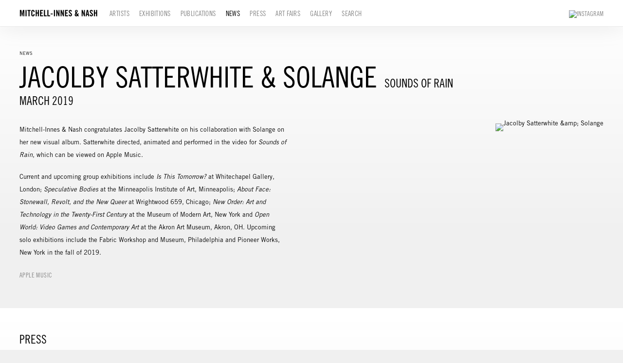

--- FILE ---
content_type: text/html; charset=UTF-8
request_url: https://miandn.com/news/jacolby-satterwhite-solange
body_size: 18898
content:
    <!DOCTYPE html>
    <html lang="en">
    <head>
        <meta charset='utf-8'>
        <meta content='width=device-width, initial-scale=1.0, user-scalable=yes' name='viewport'>

        
        <link rel="stylesheet" href="https://cdnjs.cloudflare.com/ajax/libs/Swiper/4.4.6/css/swiper.min.css"
              integrity="sha256-5l8WteQfd84Jq51ydHtcndbGRvgCVE3D0+s97yV4oms=" crossorigin="anonymous" />

                    <link rel="stylesheet" href="/build/basicLeftBase.bb0ae74c.css">

        
        
        
        
                    


<title>Jacolby Satterwhite &amp; Solange - Sounds of Rain - News - Mitchell-Innes &amp; Nash</title>

    <link rel="shortcut icon" href="https://s3.amazonaws.com/files.collageplatform.com.prod/image_cache/favicon/application/63936142fcaaf75aef06bd82/58c5c3d884a6a7159c9df53b4ab4e68c.png">




        
        <link rel="stylesheet" type="text/css" href="/style.85eab3db15150e8697ee5ff207d38783.css"/>


        
        

        <script src="//ajax.googleapis.com/ajax/libs/jquery/1.11.2/jquery.min.js"></script>

        <script src="https://cdnjs.cloudflare.com/ajax/libs/Swiper/4.4.6/js/swiper.min.js"
                integrity="sha256-dl0WVCl8jXMBZfvnMeygnB0+bvqp5wBqqlZ8Wi95lLo=" crossorigin="anonymous"></script>

        <script src="https://cdnjs.cloudflare.com/ajax/libs/justifiedGallery/3.6.5/js/jquery.justifiedGallery.min.js"
                integrity="sha256-rhs3MvT999HOixvXXsaSNWtoiKOfAttIR2dM8QzeVWI=" crossorigin="anonymous"></script>

        <script>window.jQuery || document.write('<script src=\'/build/jquery.8548b367.js\'><\/script>');</script>

                    <script src="/build/runtime.d94b3b43.js"></script><script src="/build/jquery.8548b367.js"></script>
            <script src="/build/jquery.nicescroll.min.js.db5e58ee.js"></script>
            <script src="/build/jquery.lazyload.min.js.32226264.js"></script>
            <script src="/build/vendorJS.fffaa30c.js"></script>
        
        <script src="https://cdnjs.cloudflare.com/ajax/libs/jarallax/1.12.4/jarallax.min.js" integrity="sha512-XiIA4eXSY4R7seUKlpZAfPPNz4/2uzQ+ePFfimSk49Rtr/bBngfB6G/sE19ti/tf/pJ2trUbFigKXFZLedm4GQ==" crossorigin="anonymous" referrerpolicy="no-referrer"></script>

                    <script type="text/javascript">
                var langInUrl = false;
                var closeText = "Close";
                var zoomText = "Zoom";
            </script>
        
        <script type="text/javascript">
                        $(document).ready(function () {
                $('body>#supersized, body>#supersized-loader').remove();
            });
            var screens = {
    };
var frontendParams = {
    currentScreen: null,
};


        </script>

                    <script src="/build/headerCompiledJS.3b1cf68a.js"></script>
        
        
        <script src="/build/frontendBase.4818ec01.js"></script>

        
                    <!-- Global site tag (gtag.js) - Google Analytics -->
<script async src="https://www.googletagmanager.com/gtag/js?id=UA-119044056-2"></script>
<script>
  window.dataLayer = window.dataLayer || [];
  function gtag(){dataLayer.push(arguments);}
  gtag('js', new Date());

  gtag('config', 'UA-119044056-2');
</script>
        
                    <script src="/build/smartquotes.c236f893.js"></script>
            <script type="application/javascript">
                $(document).bind("ready ajaxComplete",function() {
                    smartquotes();
                });
            </script>
        
                    <script type="text/javascript" src="/scripts.90b3c4eebd52219de6e44405d14f1242.js"></script>

                <script src="https://www.recaptcha.net/recaptcha/api.js?render=6LfIL6wZAAAAAPw-ECVAkdIFKn-8ZQe8-N_5kUe8"></script>
    </head>
    <body data-email-protected=""
          data-section-key="news"
          data-section-id="57f5103384184e06458b457c"
         class="
            ada-compliance                        s-news            detail-page            
        ">
                    <a href="#contentWrapper" id="skipToContent">Skip to content</a>
                <input type="hidden" value="" id="email-protected-header"/>
        <input type="hidden" value="" id="email-protected-description"/>
        <input type="hidden" value="First Name" id="email-protected-first-name-field-text"/>
        <input type="hidden" value="Last Name" id="email-protected-last-name-field-text"/>
        <input type="hidden" value="Email" id="email-protected-email-field-text"/>
        <input type="hidden" value="Subscribe" id="email-protected-subscribe-button-text"/>

                    <header class='main-header
                 fixed'>
                <div class='container'>
                    <a class='logo' href='/'><img itemprop="image" class="alt-standard" alt="Mitchell-Innes &amp; Nash" src="https://s3.amazonaws.com/files.collageplatform.com.prod/application/63936142fcaaf75aef06bd82/812f66d59eddafef3d7ff602ddc9f38c.png" width="160"/></a><nav class='main'><a href="/artists">Artists</a><a href="/exhibitions">Exhibitions</a><a href="/publications">Publications</a><a href="/news" class="active">News</a><a href="/press">Press</a><a href="/art-fairs">Art Fairs</a><a href="/gallery">Gallery</a><a href="/search">Search</a></nav><nav class='languages'></nav><div class="mobile-menu-wrapper"><nav class='mobile'><a class="menu" href="#">Menu</a><div class="navlinks"><a href="/artists">Artists</a><a href="/exhibitions">Exhibitions</a><a href="/publications">Publications</a><a href="/news" class="active">News</a><a href="/press">Press</a><a href="/art-fairs">Art Fairs</a><a href="/gallery">Gallery</a><a href="/search">Search</a></div></nav></div><div class="social"><a href="https://www.instagram.com/miandn/" target="_blank"><img itemprop="image" src="https://static-assets.artlogic.net/w_200,h_50,c_limit/exhibit-e/63936142fcaaf75aef06bd82/11539373ac8d55a14dcd127c791d10d5.png" alt="Instagram"/></a></div>
                </div>
            </header>
                <div id="contentWrapper" tabindex="-1" class="contentWrapper">
                    
    <div class='news-details img'>
       <div class='clearfix'>

    
    




                                                                    
<header class="section-header divider page-header
                    
                                                            "><div class="container"><div class='item-header'><div class="detail-title">
                News
            </div><h1>Jacolby Satterwhite &amp; Solange</h1><h2>Sounds of Rain</h2><h3>March 2019</h3></div><span class='links'><a href='/' class="link-back back-link back">Back</a></span></div></header>
    
        <div class='container'>
                    <div class="image clearfix">
                <img alt="Jacolby Satterwhite &amp;amp; Solange"
                     src='https://static-assets.artlogic.net/w_800,h_800,c_limit/exhibit-e/63936142fcaaf75aef06bd82/d8d134e4728756ece77befaba97d5c1a.jpeg'
                      />
                <div class='caption'></div>
            </div>
         
        <div class="paragraph-styling details">
            <p>Mitchell-Innes &amp; Nash congratulates Jacolby Satterwhite on his collaboration with Solange on her new visual album. Satterwhite directed, animated and performed in the video for&nbsp;<em>Sounds of Rain</em>, which can be viewed on&nbsp;Apple Music.&nbsp;</p>

<p>Current and upcoming group exhibitions include<em>&nbsp;Is This Tomorrow?</em>&nbsp;at Whitechapel Gallery, London;&nbsp;<em>Speculative Bodies</em>&nbsp;at the Minneapolis Institute of Art, Minneapolis;&nbsp;<em>About Face: Stonewall, Revolt, and the New Queer</em>&nbsp;at Wrightwood 659, Chicago;&nbsp;<em>New Order: Art and Technology in the Twenty-First Century</em>&nbsp;at the Museum of Modern Art, New York and&nbsp;<em>Open World: Video Games and Contemporary Art&nbsp;</em>at the Akron Art Museum, Akron, OH.&nbsp;Upcoming solo exhibitions include the Fabric Workshop and Museum, Philadelphia and Pioneer Works, New York in the fall of 2019.&nbsp;</p>
            <div class="links">
                                                    <div class='file'>
                        <a href='https://itunes.apple.com/us/music-video/when-i-get-home/1454474397' target="_blank">Apple Music</a>
                    </div>
                            </div>     
        </div>  
    </div>
</div>
    </div>
                 
            <section id="associations">
                            <div class='associations fixed-font'>
                                                                <div id="related-press">
                        <div id='press' class="associations">
                                                                                                                                                                                        <div class="associations">
        
        
        
                                                                    
                    
<div id="press-grid" class='grid-container custom-grid-container custom-grid'>
            



    

<header class="section-header divider
                    custom-grid
                                                            "><div class="container"><h4>Press</h4></div></header>
    
    <div id="" class='container fixed-font custom-grid'><div class='entry fitted'>
                                            <a href='https://www.complex.com/music/2019/03/solange-film-surreal-animation-jacolby-satterwhite-interview' target="_blank">
                                        <div class="placeholder">
                        <div class="image">
                                                            <img itemprop="image"  alt='The Role of Animation in Solange&#039;s &#039;When I Get Home&#039; Film, According to the Artist Behind It'
                                     src='https://static-assets.artlogic.net/w_728,h_534,c_lfill/exhibit-e/63936142fcaaf75aef06bd82/a7475322badba7a66cb7c88c096334a5.jpeg' srcset="https://static-assets.artlogic.net/w_364,h_267,c_lfill/exhibit-e/63936142fcaaf75aef06bd82/a7475322badba7a66cb7c88c096334a5.jpeg 1x, https://static-assets.artlogic.net/w_728,h_534,c_lfill/exhibit-e/63936142fcaaf75aef06bd82/a7475322badba7a66cb7c88c096334a5.jpeg 2x"
                                     class="rollover-image-out">
                                                                                    </div>
                    </div>
                                            <div class="list-detail-title">
                            by Eric Skelton
                        </div>
                                                                                                                                                                                                                                                                                                                        <div class="titles" data-categories="Jacolby Satterwhite">
                    <div class="title">The Role of Animation in Solange&#039;s &#039;When I Get Home&#039; Film, According to the Artist Behind It</div>

                    
                                            <span class="subtitle">Complex</span>
                                                                                                                            <span class="date">
                                March 3, 2019
                            </span>
                                                                                                                                                                                                                                                                                                                                                                                                </div>
                                                                                                                                                                                                                </a>                                                <div class="summary paragraph-styling"><p>The majority of the visual is centered around footage shot&nbsp;in Texas, but&nbsp;animation takes over the screen at the 28-minute mark, as album standout &quot;Sound of Rain&quot; plays in the background. Arriving&nbsp;at a pivotal moment near the end of the film, the surreal segment features flying horses, dancing figures, a cameo from Trina, and layers upon layers of symbolism. The scene is the work of&nbsp;New York City-based artist&nbsp;Jacolby Satterwhite, who animated, directed, and produced it under the guidance of Solange.&nbsp;&nbsp;</p></div>
                                                        <div class='links'>
                                            <a class="attachment"
                           href='/attachment/en/63936142fcaaf75aef06bd82/Press/5c7ea19ffdc038c330af2b99'
                           target="_blank">Download PDF</a>
                                                                <a class="view-more" href='https://www.complex.com/music/2019/03/solange-film-surreal-animation-jacolby-satterwhite-interview'
                           target="_blank">Complex</a>
                                    </div>
                    </div><div class='entry fitted'>
                                            <a href='http://www.artnews.com/2019/03/01/new-solange-video-features-rothko-chapel-work-by-jacolby-satterwhite-robert-pruitt-more/' target="_blank">
                                        <div class="placeholder">
                        <div class="image">
                                                            <img itemprop="image"  alt='New Solange Video Features Rothko Chapel, Work by Jacolby Satterwhite, Robert Pruitt, More'
                                     src='https://static-assets.artlogic.net/w_728,h_534,c_lfill/exhibit-e/63936142fcaaf75aef06bd82/63edc67e4828dee73302586de5f0aa59.jpeg' srcset="https://static-assets.artlogic.net/w_364,h_267,c_lfill/exhibit-e/63936142fcaaf75aef06bd82/63edc67e4828dee73302586de5f0aa59.jpeg 1x, https://static-assets.artlogic.net/w_728,h_534,c_lfill/exhibit-e/63936142fcaaf75aef06bd82/63edc67e4828dee73302586de5f0aa59.jpeg 2x"
                                     class="rollover-image-out">
                                                                                    </div>
                    </div>
                                            <div class="list-detail-title">
                            by The Editors of ARTnews
                        </div>
                                                                                                                                                                                                                                                                                                                        <div class="titles" data-categories="Jacolby Satterwhite">
                    <div class="title">New Solange Video Features Rothko Chapel, Work by Jacolby Satterwhite, Robert Pruitt, More</div>

                    
                                            <span class="subtitle">ARTnews</span>
                                                                                                                            <span class="date">
                                March 1, 2019
                            </span>
                                                                                                                                                                                                                                                                                                                                                                                                </div>
                                                                                                                                                                                                                </a>                                                <div class="summary paragraph-styling"><p>The dramatically shot piece opens and&mdash;spoiler alert&mdash;closes inside the Rothko Chapel in Houston, and, in between, includes majestic animated portraits by&nbsp;Robert Pruitt&nbsp;(who was born in Houston, like Solange) and delirious computer-generated dance scenes by&nbsp;Jacolby Satterwhite, who&rsquo;s a contributing director on the project.</p></div>
                                                        <div class='links'>
                                            <a class="attachment"
                           href='/attachment/en/63936142fcaaf75aef06bd82/Press/5c7ab91233d8509b22165ca4'
                           target="_blank">Download PDF</a>
                                                                <a class="view-more" href='http://www.artnews.com/2019/03/01/new-solange-video-features-rothko-chapel-work-by-jacolby-satterwhite-robert-pruitt-more/'
                           target="_blank">ARTnews</a>
                                    </div>
                    </div></div>
</div>
    
                

</div>
                        </div>
                    </div>
                                    </div>
    
                            </section>   
                 
                        </div>
        
<footer class="divider show4col full-width-divider"><div class="container clearfix"><div class='divider'></div><div class='footer-cols'><div class="footer-col1"><p>526 W 26th Street, New York NY 10001<br />
Tel 212-744-7400&nbsp;<br />
For general inquires or more information please contact&nbsp;<a href="mailto:INFO@MIANDN.COM">&nbsp;INFO@MIANDN.COM</a><br /><br />
Open Monday through Friday 10 AM - 6&nbsp;PM<br />
&copy; 2025 Mitchell-Innes&nbsp;&amp; Nash, New York</p></div><div class="footer-col3"><p class="ee-editor-button" style="font-size:11px;"><a href="https://app.artlogic.net/miandn/signup" target="_blank">Join Mailing List</a></p></div><div class="footer-col4"><p>Mitchell-Innes &amp; Nash is committed to making its website accessible to all people, including individuals with disabilities. We are in the process of updating our website, miandn.com, so that it complies with best practices and standards as defined by Section 508 of the U.S. Rehabilitation Act and Level AA of the World Wide Web Consortium (W3C) Web Content Accessibility Guidelines 2.0. The purpose of these guidelines is to make web content more accessible for all people, including those with disabilities.</p><p>If you require additional assistance or have accessibility concerns, please contact us at (212) 744-7400 or&nbsp;info@miandn.com</p></div></div><span><a href="/site-index" class="footer-siteindex">Site Index</a></span></div></footer>
            </body>
    </html>
